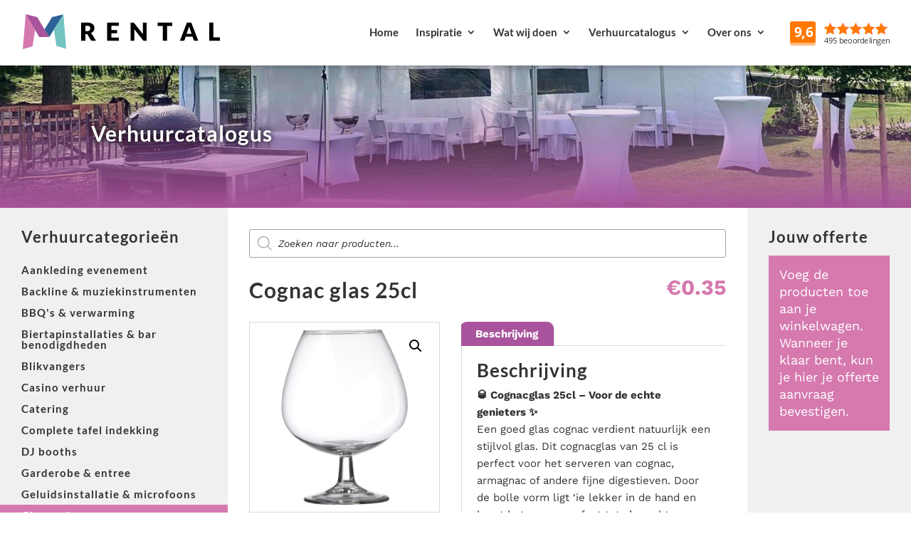

--- FILE ---
content_type: text/css
request_url: https://mrental.nl/wp-content/et-cache/86/et-divi-dynamic-tb-39-tb-3050-tb-245-86-late.css
body_size: -99
content:
@font-face{font-family:ETmodules;font-display:block;src:url(//mrental.nl/wp-content/themes/Divi/core/admin/fonts/modules/social/modules.eot);src:url(//mrental.nl/wp-content/themes/Divi/core/admin/fonts/modules/social/modules.eot?#iefix) format("embedded-opentype"),url(//mrental.nl/wp-content/themes/Divi/core/admin/fonts/modules/social/modules.woff) format("woff"),url(//mrental.nl/wp-content/themes/Divi/core/admin/fonts/modules/social/modules.ttf) format("truetype"),url(//mrental.nl/wp-content/themes/Divi/core/admin/fonts/modules/social/modules.svg#ETmodules) format("svg");font-weight:400;font-style:normal}

--- FILE ---
content_type: image/svg+xml
request_url: https://mrental.nl/wp-content/uploads/2021/09/mrental-logo.svg
body_size: 1773
content:
<?xml version="1.0" encoding="UTF-8" standalone="no"?>
<!-- Generator: Adobe Illustrator 15.1.0, SVG Export Plug-In . SVG Version: 6.00 Build 0)  -->

<svg
   version="1.1"
   id="Layer_1"
   x="0px"
   y="0px"
   width="378.60901"
   height="66.953003"
   viewBox="0 0 378.60899 66.953002"
   enable-background="new 0 0 595.28 841.89"
   xml:space="preserve"
   sodipodi:docname="logo-rechthoek.svg"
   inkscape:version="1.1 (c68e22c387, 2021-05-23)"
   xmlns:inkscape="http://www.inkscape.org/namespaces/inkscape"
   xmlns:sodipodi="http://sodipodi.sourceforge.net/DTD/sodipodi-0.dtd"
   xmlns:xlink="http://www.w3.org/1999/xlink"
   xmlns="http://www.w3.org/2000/svg"
   xmlns:svg="http://www.w3.org/2000/svg"><defs
   id="defs57">
	<defs
   id="defs13">
		<rect
   id="SVGID_1_"
   width="595.28003"
   height="841.89001"
   x="0"
   y="0" />
	</defs>
	<clipPath
   id="SVGID_2_">
		<use
   xlink:href="#SVGID_1_"
   overflow="visible"
   id="use15"
   x="0"
   y="0"
   width="100%"
   height="100%" />
	</clipPath>
	
	
	
	
	
	
	
	
	
	
	
	
	
	
	
	
	
</defs><sodipodi:namedview
   id="namedview55"
   pagecolor="#ffffff"
   bordercolor="#666666"
   borderopacity="1.0"
   inkscape:pageshadow="2"
   inkscape:pageopacity="0.0"
   inkscape:pagecheckerboard="0"
   showgrid="false"
   inkscape:zoom="1.1687988"
   inkscape:cx="187.37186"
   inkscape:cy="4.2778964"
   inkscape:window-width="1016"
   inkscape:window-height="690"
   inkscape:window-x="0"
   inkscape:window-y="25"
   inkscape:window-maximized="0"
   inkscape:current-layer="Layer_1" />





<polyline
   clip-path="url(#SVGID_2_)"
   fill="#d579af"
   points="120.024,528.452 137.908,558.511 133.06,589.986 114.354,595.405  "
   id="polyline30"
   transform="translate(-114.354,-528.452)" /><line
   clip-path="url(#SVGID_2_)"
   fill="#a967a7"
   x1="141.862"
   y1="533.784"
   x2="165.054"
   y2="572.12701"
   id="line32"
   transform="translate(-114.354,-528.452)" /><polygon
   clip-path="url(#SVGID_2_)"
   fill="#a8539b"
   points="120.024,528.452 141.862,533.784 165.054,572.127 146.01,572.127 "
   id="polygon34"
   transform="translate(-114.354,-528.452)" /><polygon
   clip-path="url(#SVGID_2_)"
   fill="#2c6198"
   points="170.557,533.784 192.279,528.769 165.055,572.127 156.082,557.293 "
   id="polygon36"
   transform="translate(-114.354,-528.452)" /><polygon
   clip-path="url(#SVGID_2_)"
   fill="#73c3c1"
   points="192.279,528.77 197.643,594.897 178.852,589.225 174.12,557.69 "
   id="polygon38"
   transform="translate(-114.354,-528.452)" /><path
   clip-path="url(#SVGID_2_)"
   d="m 234.388,566.476 v 12.935 h -8.112 v -34.967 h 11.376 c 2.528,0 4.684,0.26 6.468,0.78 1.784,0.519 3.24,1.244 4.368,2.172 1.128,0.927 1.947,2.024 2.46,3.288 0.512,1.263 0.768,2.639 0.768,4.128 0,1.135 -0.152,2.208 -0.456,3.216 -0.304,1.007 -0.756,1.94 -1.356,2.795 -0.6,0.857 -1.336,1.621 -2.208,2.292 -0.872,0.672 -1.876,1.226 -3.012,1.657 0.543,0.272 1.052,0.608 1.524,1.008 0.472,0.4 0.884,0.887 1.236,1.463 l 7.44,12.168 h -7.344 c -1.36,0 -2.337,-0.511 -2.928,-1.536 l -5.808,-10.15 c -0.256,-0.448 -0.556,-0.77 -0.9,-0.96 -0.345,-0.193 -0.828,-0.288 -1.452,-0.288 h -2.064 z m 0,-5.592 h 3.264 c 1.104,0 2.044,-0.142 2.82,-0.421 0.776,-0.279 1.412,-0.667 1.908,-1.163 0.496,-0.496 0.856,-1.076 1.08,-1.74 0.224,-0.664 0.336,-1.38 0.336,-2.149 0,-1.536 -0.5,-2.734 -1.5,-3.599 -1,-0.865 -2.548,-1.296 -4.644,-1.296 h -3.264 z"
   id="path40"
   transform="translate(-114.354,-528.452)" /><polygon
   clip-path="url(#SVGID_2_)"
   points="295.348,558.843 295.348,564.843 284.355,564.843 284.355,573.171 298.707,573.171 298.707,579.412 276.195,579.412 276.195,544.444 298.707,544.444 298.707,550.683 284.355,550.683 284.355,558.843 "
   id="polygon42"
   transform="translate(-114.354,-528.452)" /><path
   clip-path="url(#SVGID_2_)"
   d="m 326.475,544.492 c 0.24,0.031 0.456,0.093 0.648,0.18 0.191,0.089 0.376,0.213 0.552,0.372 0.176,0.16 0.376,0.377 0.6,0.647 l 16.608,21 c -0.064,-0.672 -0.112,-1.323 -0.144,-1.955 -0.032,-0.633 -0.049,-1.228 -0.049,-1.788 v -18.505 h 7.152 v 34.969 h -4.224 c -0.623,0 -1.152,-0.097 -1.584,-0.288 -0.433,-0.192 -0.849,-0.543 -1.249,-1.057 l -16.487,-20.831 c 0.048,0.608 0.088,1.203 0.12,1.787 0.032,0.584 0.048,1.133 0.048,1.645 v 18.744 h -7.152 v -34.969 h 4.272 c 0.352,0 0.648,0.017 0.889,0.049"
   id="path44"
   transform="translate(-114.354,-528.452)" /><polygon
   clip-path="url(#SVGID_2_)"
   points="383.043,579.412 383.043,550.875 373.203,550.875 373.203,544.444 400.995,544.444 400.995,550.875 391.154,550.875 391.154,579.412 "
   id="polygon46"
   transform="translate(-114.354,-528.452)" /><path
   clip-path="url(#SVGID_2_)"
   d="m 451.06,579.412 h -6.288 c -0.704,0 -1.284,-0.164 -1.739,-0.492 -0.456,-0.327 -0.772,-0.747 -0.948,-1.26 l -2.064,-6.096 h -13.296 l -2.063,6.096 c -0.16,0.447 -0.473,0.853 -0.937,1.212 -0.464,0.359 -1.032,0.54 -1.704,0.54 h -6.336 l 13.536,-34.969 h 8.304 z m -22.464,-13.369 h 9.552 l -3.216,-9.575 c -0.208,-0.609 -0.452,-1.324 -0.732,-2.149 -0.279,-0.823 -0.556,-1.715 -0.827,-2.675 -0.257,0.976 -0.521,1.879 -0.792,2.711 -0.272,0.833 -0.528,1.552 -0.769,2.161 z"
   id="path48"
   transform="translate(-114.354,-528.452)" /><polygon
   clip-path="url(#SVGID_2_)"
   points="471.891,544.444 480.003,544.444 480.003,572.932 492.963,572.932 492.963,579.411 471.891,579.411 "
   id="polygon50"
   transform="translate(-114.354,-528.452)" />
</svg>
